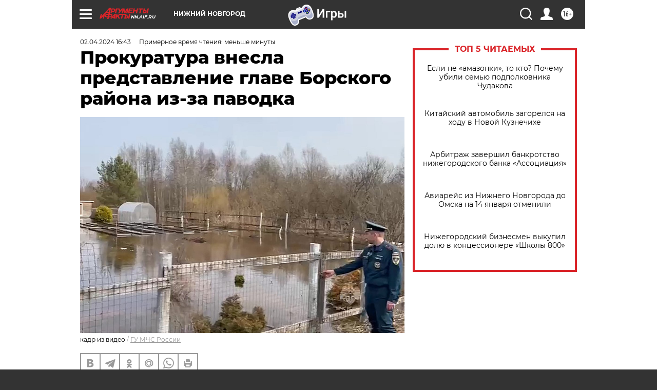

--- FILE ---
content_type: text/html
request_url: https://tns-counter.ru/nc01a**R%3Eundefined*aif_ru/ru/UTF-8/tmsec=aif_ru/901033163***
body_size: -71
content:
8BCD74176967885EX1768392798:8BCD74176967885EX1768392798

--- FILE ---
content_type: application/javascript
request_url: https://smi2.ru/counter/settings?payload=CIyLAhiH4LLjuzM6JGVhMmYzYmE4LTI4ODYtNDU3OS1hYTAwLWYzNTFhOTdhZWMwOA&cb=_callbacks____0mkdzexwz
body_size: 1520
content:
_callbacks____0mkdzexwz("[base64]");